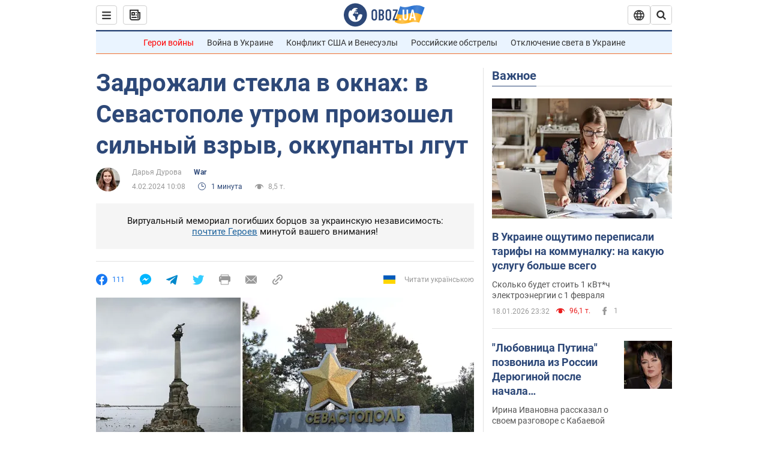

--- FILE ---
content_type: application/x-javascript; charset=utf-8
request_url: https://servicer.idealmedia.io/1418748/1?nocmp=1&sessionId=696dff49-01893&sessionPage=1&sessionNumberWeek=1&sessionNumber=1&scale_metric_1=64.00&scale_metric_2=256.00&scale_metric_3=100.00&cbuster=1768816457799989818752&pvid=df482bef-c5b0-4b51-92c6-93079b246da0&implVersion=11&lct=1763555100&mp4=1&ap=1&consentStrLen=0&wlid=3f2ed5a3-5052-444b-9be0-dc11e6ea7d58&uniqId=0eb47&niet=4g&nisd=false&evt=%5B%7B%22event%22%3A1%2C%22methods%22%3A%5B1%2C2%5D%7D%2C%7B%22event%22%3A2%2C%22methods%22%3A%5B1%2C2%5D%7D%5D&pv=5&jsv=es6&dpr=1&hashCommit=cbd500eb&apt=2024-02-04T10%3A08%3A00&tfre=4202&w=0&h=1&tl=150&tlp=1&sz=0x1&szp=1&szl=1&cxurl=https%3A%2F%2Fwar.obozrevatel.com%2Fzadrozhali-stekla-v-oknah-v-sevastopole-utrom-proizoshel-silnyij-vzryiv-okkupantyi-lgut.htm&ref=&lu=https%3A%2F%2Fwar.obozrevatel.com%2Fzadrozhali-stekla-v-oknah-v-sevastopole-utrom-proizoshel-silnyij-vzryiv-okkupantyi-lgut.htm
body_size: 819
content:
var _mgq=_mgq||[];
_mgq.push(["IdealmediaLoadGoods1418748_0eb47",[
["tsn.ua","11964643","1","47-річна Оля Полякова блиснула голими сідницями на пляжі","Іменинниця викликала фурор серед своїх зіркових друзів","0","","","","fmbPunweVLYhpzx6RirrjvcYoCnn67gf4ojUkmRmDlAwTJzDlndJxZG2sYQLxm7SJP9NESf5a0MfIieRFDqB_Kldt0JdlZKDYLbkLtP-Q-W-GyLVHw-zdd_Cb5nVktCV",{"i":"https://s-img.idealmedia.io/n/11964643/45x45/0x107x1080x1080/aHR0cDovL2ltZ2hvc3RzLmNvbS90LzIwMjYtMDEvNTA5MTUzLzA4ODUxYzdiYjgyZGQ2YjQ4YzFiOTUwM2JmZTkzZjgxLmpwZWc.webp?v=1768816457-dXrYC4Dqn4LXcSdBaqbPS1UcC1bUNFZqfy8el4Vr3Lc","l":"https://clck.idealmedia.io/pnews/11964643/i/1298901/pp/1/1?h=fmbPunweVLYhpzx6RirrjvcYoCnn67gf4ojUkmRmDlAwTJzDlndJxZG2sYQLxm7SJP9NESf5a0MfIieRFDqB_Kldt0JdlZKDYLbkLtP-Q-W-GyLVHw-zdd_Cb5nVktCV&utm_campaign=obozrevatel.com&utm_source=obozrevatel.com&utm_medium=referral&rid=d1eb64d7-f51c-11f0-a0db-d404e6f98490&tt=Direct&att=3&afrd=296&iv=11&ct=1&gdprApplies=0&muid=q0jh5UG0EVS1&st=-300&mp4=1&h2=RGCnD2pppFaSHdacZpvmnoTb7XFiyzmF87A5iRFByjtkApNTXTADCUxIDol3FKO5_5gowLa8haMRwNFoxyVg8A**","adc":[],"sdl":0,"dl":"","category":"Шоу-бизнес","dbbr":0,"bbrt":0,"type":"e","media-type":"static","clicktrackers":[],"cta":"Читати далі","cdt":"","tri":"d1eb7fd9-f51c-11f0-a0db-d404e6f98490","crid":"11964643"}],],
{"awc":{},"dt":"desktop","ts":"","tt":"Direct","isBot":1,"h2":"RGCnD2pppFaSHdacZpvmnoTb7XFiyzmF87A5iRFByjtkApNTXTADCUxIDol3FKO5_5gowLa8haMRwNFoxyVg8A**","ats":0,"rid":"d1eb64d7-f51c-11f0-a0db-d404e6f98490","pvid":"df482bef-c5b0-4b51-92c6-93079b246da0","iv":11,"brid":32,"muidn":"q0jh5UG0EVS1","dnt":2,"cv":2,"afrd":296,"consent":true,"adv_src_id":39175}]);
_mgqp();
